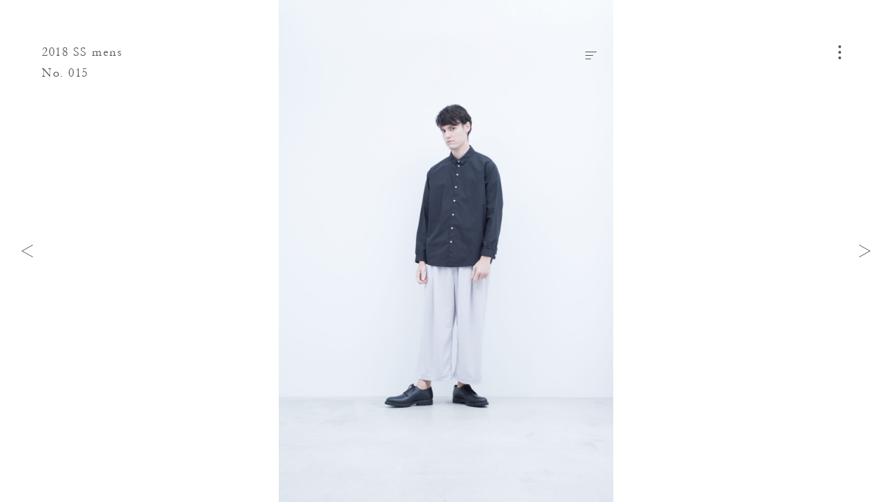

--- FILE ---
content_type: text/html; charset=UTF-8
request_url: https://nocontrolair.com/look/859/
body_size: 4228
content:
<!DOCTYPE HTML>
<html lang="ja" prefix="og: http://ogp.me/ns#">
<head>
<link rel="preload" href="https://fast.fonts.net/t/1.css?apiType=js&projectid=855bf088-3e3d-4587-ace6-d7795209dd94" as="style">
<link rel="preload" href="https://fast.fonts.net/jsapi/core/mt.js" as="script">
<link rel="preload" href="https://fast.fonts.net/jsapi/855bf088-3e3d-4587-ace6-d7795209dd94.js" as="script">
<link rel="preload" href="https://ajax.googleapis.com/ajax/libs/jquery/3.4.1/jquery.min.js" as="script">
<link rel="preload" href="https://nocontrolair.com/wp2018/wp-content/themes/nocontrolair/assets/js/commons.js?v=1.3.0" as="script">

<meta charset="UTF-8">
<meta http-equiv="X-UA-Compatible" content="IE=edge">
<meta name="robots" content="index,follow">
<meta name="viewport" content="width=device-width, initial-scale=1.0, minimum-scale=1.0, maximum-scale=1.0, user-scalable=no" id="viewport">
<meta name="keywords" content="xxx,xxx,xxx" />
<meta name="description" content="NO CONTROL AIR Official website" />
<meta property="og:title" content="No. 015 | 2018 SS mens | Look | NO CONTROL AIR" />
<meta property="og:description" content='NO CONTROL AIR Official website' />
<meta property="og:site_name" content="NO CONTROL AIR" />
<meta property="og:url" content="https://nocontrolair.com/look/859/" />
<meta property="og:locale" content="ja_JP" />
<meta property="og:image" content="https://nocontrolair.com/wp2018/wp-content/uploads/2019/04/nca18ss-mens-hplook-77.jpg" />
<meta property="og:type" content="article" />
<meta name="twitter:card" content="summary_large_image">
<meta name="twitter:title" content="No. 015 | 2018 SS mens | Look | NO CONTROL AIR">
<meta name="twitter:description" content="NO CONTROL AIR Official website">
<meta name="twitter:image" content="https://nocontrolair.com/wp2018/wp-content/uploads/2019/04/nca18ss-mens-hplook-77.jpg">
<meta name="twitter:url" content="https://nocontrolair.com/look/859/">
<link rel="apple-touch-icon" sizes="180x180" href="//nocontrolair.com/wp2018/wp-content/themes/nocontrolair/assets/images/favicon/apple-touch-icon.png?v=1.3.0">
<link rel="icon" type="image/png" sizes="32x32" href="//nocontrolair.com/wp2018/wp-content/themes/nocontrolair/assets/images/favicon/favicon-32x32.png?v=1.3.0">
<link rel="icon" type="image/png" sizes="16x16" href="//nocontrolair.com/wp2018/wp-content/themes/nocontrolair/assets/images/favicon/favicon-16x16.png?v=1.3.0">
<link rel="manifest" href="//nocontrolair.com/wp2018/wp-content/themes/nocontrolair/assets/images/favicon/site.webmanifest">
<link rel="mask-icon" href="//nocontrolair.com/wp2018/wp-content/themes/nocontrolair/assets/images/favicon/safari-pinned-tab.svg?v=1.3.0" color="#888888">
<link rel="shortcut icon" href="//nocontrolair.com/wp2018/wp-content/themes/nocontrolair/assets/images/favicon/favicon.ico">
<meta name="msapplication-TileColor" content="#555555">
<meta name="msapplication-config" content="//nocontrolair.com/wp2018/wp-content/themes/nocontrolair/assets/images/favicon/browserconfig.xml">
<meta name="theme-color" content="#ffffff">
<title>No. 015 | 2018 SS mens | Look | NO CONTROL AIR</title>
<link rel='dns-prefetch' href='//ajax.googleapis.com' />
<link rel='dns-prefetch' href='//s.w.org' />
		<script type="text/javascript">
			window._wpemojiSettings = {"baseUrl":"https:\/\/s.w.org\/images\/core\/emoji\/11\/72x72\/","ext":".png","svgUrl":"https:\/\/s.w.org\/images\/core\/emoji\/11\/svg\/","svgExt":".svg","source":{"concatemoji":"https:\/\/nocontrolair.com\/wp2018\/wp-includes\/js\/wp-emoji-release.min.js"}};
			!function(a,b,c){function d(a,b){var c=String.fromCharCode;l.clearRect(0,0,k.width,k.height),l.fillText(c.apply(this,a),0,0);var d=k.toDataURL();l.clearRect(0,0,k.width,k.height),l.fillText(c.apply(this,b),0,0);var e=k.toDataURL();return d===e}function e(a){var b;if(!l||!l.fillText)return!1;switch(l.textBaseline="top",l.font="600 32px Arial",a){case"flag":return!(b=d([55356,56826,55356,56819],[55356,56826,8203,55356,56819]))&&(b=d([55356,57332,56128,56423,56128,56418,56128,56421,56128,56430,56128,56423,56128,56447],[55356,57332,8203,56128,56423,8203,56128,56418,8203,56128,56421,8203,56128,56430,8203,56128,56423,8203,56128,56447]),!b);case"emoji":return b=d([55358,56760,9792,65039],[55358,56760,8203,9792,65039]),!b}return!1}function f(a){var c=b.createElement("script");c.src=a,c.defer=c.type="text/javascript",b.getElementsByTagName("head")[0].appendChild(c)}var g,h,i,j,k=b.createElement("canvas"),l=k.getContext&&k.getContext("2d");for(j=Array("flag","emoji"),c.supports={everything:!0,everythingExceptFlag:!0},i=0;i<j.length;i++)c.supports[j[i]]=e(j[i]),c.supports.everything=c.supports.everything&&c.supports[j[i]],"flag"!==j[i]&&(c.supports.everythingExceptFlag=c.supports.everythingExceptFlag&&c.supports[j[i]]);c.supports.everythingExceptFlag=c.supports.everythingExceptFlag&&!c.supports.flag,c.DOMReady=!1,c.readyCallback=function(){c.DOMReady=!0},c.supports.everything||(h=function(){c.readyCallback()},b.addEventListener?(b.addEventListener("DOMContentLoaded",h,!1),a.addEventListener("load",h,!1)):(a.attachEvent("onload",h),b.attachEvent("onreadystatechange",function(){"complete"===b.readyState&&c.readyCallback()})),g=c.source||{},g.concatemoji?f(g.concatemoji):g.wpemoji&&g.twemoji&&(f(g.twemoji),f(g.wpemoji)))}(window,document,window._wpemojiSettings);
		</script>
		<style type="text/css">
img.wp-smiley,
img.emoji {
	display: inline !important;
	border: none !important;
	box-shadow: none !important;
	height: 1em !important;
	width: 1em !important;
	margin: 0 .07em !important;
	vertical-align: -0.1em !important;
	background: none !important;
	padding: 0 !important;
}
</style>
<link rel='stylesheet'  href='https://nocontrolair.com/wp2018/wp-includes/css/dist/block-library/style.min.css' type='text/css' media='all' />
<link rel='stylesheet'  href='https://nocontrolair.com/wp2018/wp-content/themes/nocontrolair/assets/css/style.css?v=1.3.0' type='text/css' media='all' />
<script defer src='https://ajax.googleapis.com/ajax/libs/jquery/3.4.1/jquery.min.js'></script>
<link rel='https://api.w.org/' href='https://nocontrolair.com/wp-json/' />
<link rel="canonical" href="https://nocontrolair.com/look/859/" />
<link rel='shortlink' href='https://nocontrolair.com/?p=859' />
<link rel="alternate" type="application/json+oembed" href="https://nocontrolair.com/wp-json/oembed/1.0/embed?url=https%3A%2F%2Fnocontrolair.com%2Flook%2F859%2F" />
<link rel="alternate" type="text/xml+oembed" href="https://nocontrolair.com/wp-json/oembed/1.0/embed?url=https%3A%2F%2Fnocontrolair.com%2Flook%2F859%2F&#038;format=xml" />
</head>
<body class="look-template-default single single-look postid-859 content-look content-item-group single-item-group">
<div id="fb-root"></div>
<script>
(function(d, s, id) {
	var js, fjs = d.getElementsByTagName(s)[0];
	if (d.getElementById(id)) return;
	js = d.createElement(s); js.id = id; js.async = true;
	js.src = 'https://connect.facebook.net/ja_JP/sdk.js#xfbml=1&version=v3.1';
	fjs.parentNode.insertBefore(js, fjs);
}(document, 'script', 'facebook-jssdk'));
</script>
<div id="wrap">
	<header id="header">
		<div class="inner wf">
			<section>
				
				<div class="page_ttl wf">
																	<a href="https://nocontrolair.com/look/season/2018-ss-mens/">2018 SS mens</a>
												No. 015									</div>

							</section>
		</div>
	</header>
	<button id="nav-toggle">
		<i><span></span></i>
	</button>
	<main>
		<article>


<section class="sec_main">
	<div class="inner">
		<div class="fig-container">
												<figure class="imagecontainer is-cover">
						<img
						data-aspectratio="1200/1800"
						data-srcset="https://nocontrolair.com/wp2018/wp-content/uploads/2019/04/nca18ss-mens-hplook-77-890x1335.jpg 828w, https://nocontrolair.com/wp2018/wp-content/uploads/2019/04/nca18ss-mens-hplook-77-1200x1800.jpg 1920w, https://nocontrolair.com/wp2018/wp-content/uploads/2019/04/nca18ss-mens-hplook-77-1200x1800.jpg 2048w"
						class="imagecontainer-img lazyload" />
					</figure>
							
			<button id="data-toggle">
				<i><span></span></i>
			</button>

							<div id="data-panel">
					<div class="inner">
						<h1>
														<span>2018 SS mens</span>
														No. 015						</h1>
						<div class="content">
													<dl>
																	<dt>Shirt</dt>
																<dd>
									<ul>
										<li class="row-id">
											<a href="https://nocontrolair.com/search/S8_NC014SF/">S8_NC014SF : NCCSH</a>  |  18,500+tax										</li>
																					<li class="row-sizes">
												Size: 44/46											</li>
																															<li class="row-colors">
												<span>Color:</span>
																									<i class="color icon-color-01"></i>
																									<i class="color icon-color-42"></i>
																									<i class="color icon-color-05"></i>
																									<i class="color icon-color-95"></i>
																							</li>
																															<li class="row-modelsize">
												Model Size: 46											</li>
																			</ul>
								</dd>
							</dl>
													<dl>
																	<dt>Pants</dt>
																<dd>
									<ul>
										<li class="row-id">
											<a href="https://nocontrolair.com/search/S8_NC075TP/">S8_NC075TP : NFATP</a>  |  22,000+tax										</li>
																					<li class="row-sizes">
												Size: XS/S/M											</li>
																															<li class="row-colors">
												<span>Color:</span>
																									<i class="color icon-color-01"></i>
																									<i class="color icon-color-05"></i>
																									<i class="color icon-color-85"></i>
																									<i class="color icon-color-95"></i>
																							</li>
																															<li class="row-modelsize">
												Model Size: M											</li>
																			</ul>
								</dd>
							</dl>
												</div>
						<div class="btn">
														<a href="https://nocontrolair.com/contact/?postid=859&#038;posttype=look">
								Ask for This Look
								<i>
									<svg class="icon">
										<use xlink:href="#icon-arrow"/>
									</svg>
								</i>
							</a>
						</div>
					</div>
				</div>
					</div>
	</div>
</section>

<nav class="page-nav">
	<div class="inner">
		<div class="prev">
							<a href="https://nocontrolair.com/look/858/" rel="prev"><i><svg class="icon"><use xlink:href="#icon-arrow"/></svg></i></a>					</div>
		<div class="next">
							<a href="https://nocontrolair.com/look/860/" rel="next"><i><svg class="icon"><use xlink:href="#icon-arrow"/></svg></i></a>					</div>
	</div>
</nav>


		</article>
	</main>
	<div id="nav-panel">
	<header>
		<div class="inner">
			<section>
				<div class="logo">
					<a href="https://nocontrolair.com/">
						NO CONTROL AIR					</a>
				</div>
			</section>
		</div>
	</header>
	<section class="content">
		<div class="inner">
			<div class="search">
				<form role="search" method="get" class="search-form" action="https://nocontrolair.com/">
	<input type="search" class="search-field" placeholder="" value="" name="s" />
	<button type="submit" class="search-submit">
		<i class="icon-search">
			<svg class="icon">
				<use xlink:href="#icon-search"/>
			</svg>
		</i>
	</button>
</form>
			</div>
			<div class="list">
				<ul>
					<li>
						<span>Look</span>
												<ul>
														<li>
								<dl>
									<dt>– 2025<span>AW</span></dt>
																		<dd>
										<a href="https://nocontrolair.com/look/season/2025-aw-mens/">M</a><span>|</span><a href="https://nocontrolair.com/look/season/2025-aw-womens/">W</a>
									</dd>
																	</dl>
							</li>
														<li>
								<dl>
									<dt>– 2025<span>SS</span></dt>
																		<dd>
										<a href="https://nocontrolair.com/look/season/2025-ss-mens/">M</a><span>|</span><a href="https://nocontrolair.com/look/season/2025-ss-womens/">W</a>
									</dd>
																	</dl>
							</li>
														<li>
								<dl>
									<dt>– 2024<span>AW</span></dt>
																		<dd>
										<a href="https://nocontrolair.com/look/season/2024-aw-mens/">M</a><span>|</span><a href="https://nocontrolair.com/look/season/2024-aw-womens/">W</a>
									</dd>
																	</dl>
							</li>
													</ul>
																		<dl class="acorddion">
							<dd class="panel">
								<ul>
																			<li>
											<dl>
												<dt>– 2024<span>SS</span></dt>
																									<dd>
														<a href="https://nocontrolair.com/look/season/2024-ss-mens/">M</a><span>|</span><a href="https://nocontrolair.com/look/season/2024-ss-womens/">W</a>
													</dd>
																							</dl>
										</li>
																			<li>
											<dl>
												<dt>– 2023<span>AW</span></dt>
																									<dd>
														<a href="https://nocontrolair.com/look/season/2023-aw-mens/">M</a><span>|</span><a href="https://nocontrolair.com/look/season/2023-aw-womens/">W</a>
													</dd>
																							</dl>
										</li>
																			<li>
											<dl>
												<dt>– 2023<span>SS</span></dt>
																									<dd>
														<a href="https://nocontrolair.com/look/season/2023-ss-mens/">M</a><span>|</span><a href="https://nocontrolair.com/look/season/2023-ss-womens/">W</a>
													</dd>
																							</dl>
										</li>
																			<li>
											<dl>
												<dt>– 2022<span>AW</span></dt>
																									<dd>
														<a href="https://nocontrolair.com/look/season/2022-aw-mens/">M</a><span>|</span><a href="https://nocontrolair.com/look/season/2022-aw-womens/">W</a>
													</dd>
																							</dl>
										</li>
																			<li>
											<dl>
												<dt>– 2022<span>SS</span></dt>
																									<dd>
														<a href="https://nocontrolair.com/look/season/2022-ss-mens/">M</a><span>|</span><a href="https://nocontrolair.com/look/season/2022-ss-womens/">W</a>
													</dd>
																							</dl>
										</li>
																			<li>
											<dl>
												<dt>– 2021<span>AW</span></dt>
																									<dd>
														<a href="https://nocontrolair.com/look/season/2021-aw-mens/">M</a><span>|</span><a href="https://nocontrolair.com/look/season/2021-aw-womens/">W</a>
													</dd>
																							</dl>
										</li>
																			<li>
											<dl>
												<dt>– 2021<span>SS</span></dt>
																									<dd>
														<a href="https://nocontrolair.com/look/season/2021-ss-mens/">M</a><span>|</span><a href="https://nocontrolair.com/look/season/2021-ss-womens/">W</a>
													</dd>
																							</dl>
										</li>
																			<li>
											<dl>
												<dt>– 2020<span>AW</span></dt>
																									<dd>
														<a href="https://nocontrolair.com/look/season/2020-aw-mens/">M</a><span>|</span><a href="https://nocontrolair.com/look/season/2020-aw-womens/">W</a>
													</dd>
																							</dl>
										</li>
																			<li>
											<dl>
												<dt>– 2020<span>SS</span></dt>
																									<dd>
														<a href="https://nocontrolair.com/look/season/2020-ss-mens/">M</a><span>|</span><a href="https://nocontrolair.com/look/season/2020-ss-womens/">W</a>
													</dd>
																							</dl>
										</li>
																			<li>
											<dl>
												<dt>– 2019<span>AW</span></dt>
																									<dd>
														<a href="https://nocontrolair.com/look/season/2019-aw-mens/">M</a><span>|</span><a href="https://nocontrolair.com/look/season/2019-aw-womens/">W</a>
													</dd>
																							</dl>
										</li>
																			<li>
											<dl>
												<dt>– 2019<span>SS</span></dt>
																									<dd>
														<a href="https://nocontrolair.com/look/season/2019-ss-mens/">M</a><span>|</span><a href="https://nocontrolair.com/look/season/2019-ss-womens/">W</a>
													</dd>
																							</dl>
										</li>
																			<li>
											<dl>
												<dt>– 2018<span>AW</span></dt>
																									<dd>
														<a href="https://nocontrolair.com/look/season/2018-aw-mens/">M</a><span>|</span><a href="https://nocontrolair.com/look/season/2018-aw-womens/">W</a>
													</dd>
																							</dl>
										</li>
																			<li>
											<dl>
												<dt>– 2018<span>SS</span></dt>
																									<dd>
														<a href="https://nocontrolair.com/look/season/2018-ss-mens/">M</a><span>|</span><a href="https://nocontrolair.com/look/season/2018-ss-womens/">W</a>
													</dd>
																							</dl>
										</li>
																	</ul>
							</dd>
							<dt class="tab">
								<span>more season</span>
							</dt>
						</dl>
											</li>
				</ul>
				<ul>
					<li>
						<span>Product</span>
												<ul>
														<li>
								<dl>
																		<dt>
										<a href="https://nocontrolair.com/product/season/2025-aw/">
											– 2025<span>AW</span>										</a>
									</dt>
																	</dl>
							</li>
														<li>
								<dl>
																		<dt>
										<a href="https://nocontrolair.com/product/season/2025-ss/">
											– 2025<span>SS</span>										</a>
									</dt>
																	</dl>
							</li>
														<li>
								<dl>
																		<dt>
										<a href="https://nocontrolair.com/product/season/2024-aw/">
											– 2024<span>AW</span>										</a>
									</dt>
																	</dl>
							</li>
													</ul>
																		<dl class="acorddion">
							<dd class="panel">
								<ul>
																			<li>
											<dl>
																								<dt>
													<a href="https://nocontrolair.com/product/season/2024-ss/">
														– 2024<span>SS</span>													</a>
												</dt>
																							</dl>
										</li>
																			<li>
											<dl>
																								<dt>
													<a href="https://nocontrolair.com/product/season/2023-aw/">
														– 2023<span>AW</span>													</a>
												</dt>
																							</dl>
										</li>
																			<li>
											<dl>
																								<dt>
													<a href="https://nocontrolair.com/product/season/2023-ss/">
														– 2023<span>SS</span>													</a>
												</dt>
																							</dl>
										</li>
																			<li>
											<dl>
																								<dt>
													<a href="https://nocontrolair.com/product/season/2022-aw/">
														– 2022<span>AW</span>													</a>
												</dt>
																							</dl>
										</li>
																			<li>
											<dl>
																								<dt>
													<a href="https://nocontrolair.com/product/season/2022-ss/">
														– 2022<span>SS</span>													</a>
												</dt>
																							</dl>
										</li>
																			<li>
											<dl>
																								<dt>
													<a href="https://nocontrolair.com/product/season/2021-aw/">
														– 2021<span>AW</span>													</a>
												</dt>
																							</dl>
										</li>
																			<li>
											<dl>
																								<dt>
													<a href="https://nocontrolair.com/product/season/2021-ss/">
														– 2021<span>SS</span>													</a>
												</dt>
																							</dl>
										</li>
																	</ul>
							</dd>
							<dt class="tab">
								<span>more season</span>
							</dt>
						</dl>
											</li>
				</ul>
				<ul>
					<li>
						<a href="https://nocontrolair.com/news/">News</a>
					</li>
					<li>
						<a href="https://nocontrolair.com/stockist/">Stockist</a>
					</li>
					<li>
						<a href="https://nocontrolair.com/about/">About</a>
					</li>
					<li>
						<a href="https://nocontrolair.com/contact/">Contact</a>
					</li>
				</ul>
				<ul>
					<li>
						<a href="https://www.instagram.com/nocontrolair_official/" target="_blank">Instagram</a>
					</li>
				</ul>
				<ul>
					<li>
						<a href="http://www.firmum.jp/" target="_blank">firmum</a>
					</li>
				</ul>
			</div>
		</div>
	</section>
</div>
</div>
<script type='text/javascript'>
/* <![CDATA[ */
var wp_data = {"site":"1","post_id":"859","post_type":"look","slug":"015","title":"015","permalink":"https:\/\/nocontrolair.com\/look\/859\/","paged":"1","taxonomy":"","term_name":"","term_slug":"","term_id":"","taxonomy_hierarchy":"","homeurl":"https:\/\/nocontrolair.com\/","template_dir_uri":"https:\/\/nocontrolair.com\/wp2018\/wp-content\/themes\/nocontrolair","stylesheet_dir_uri":"https:\/\/nocontrolair.com\/wp2018\/wp-content\/themes\/nocontrolair","stylesheet_dir":"\/wp2018\/wp-content\/themes\/nocontrolair","contenturl":"https:\/\/nocontrolair.com\/wp2018\/wp-content","current_page_url":"https:\/\/nocontrolair.com\/look\/859\/","current_page_path":"\/look\/859\/","ajax_url":"https:\/\/nocontrolair.com\/wp2018\/wp-admin\/admin-ajax.php","is_home":"","is_front_page":"","is_page":"","is_page_root":"","is_static_page":"","is_single":"1","is_singular":"1","is_archive":"","is_post_type_archive":"","is_tax":"","is_date":"","is_search":"","is_tag":"","is_feed":"","theme_version":"1.3.0","break_points":{"small":768,"medium":992,"large":1920,"xlarge":2048}};
/* ]]> */
</script>
<script defer src='https://nocontrolair.com/wp2018/wp-content/themes/nocontrolair/assets/js/commons.js?v=1.3.0'></script>
<script defer src='https://nocontrolair.com/wp2018/wp-content/themes/nocontrolair/assets/js/page-single-look.js?v=1.3.0'></script>
<script async src='https://nocontrolair.com/wp2018/wp-includes/js/wp-embed.min.js'></script>
</body>
</html>
